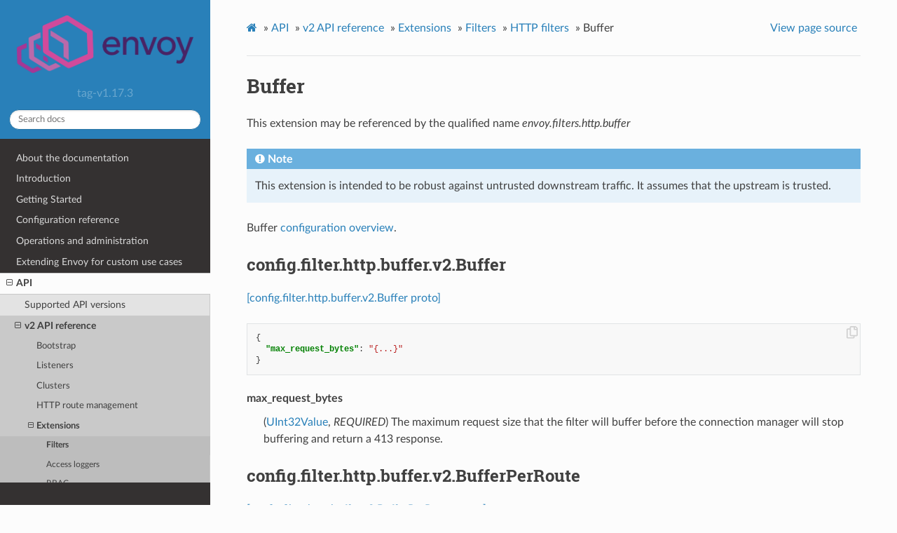

--- FILE ---
content_type: text/html; charset=UTF-8
request_url: https://www.envoyproxy.io/docs/envoy/v1.17.3/api-v2/config/filter/http/buffer/v2/buffer.proto
body_size: 2906
content:


<!DOCTYPE html>
<html class="writer-html5" lang="en" >
<head>
  <meta charset="utf-8">
  
  <meta name="viewport" content="width=device-width, initial-scale=1.0">
  
  <title>Buffer &mdash; envoy tag-v1.17.3 documentation</title>
  

  
  <link rel="stylesheet" href="../../../../../../_static/css/envoy.css" type="text/css" />
  <link rel="stylesheet" href="../../../../../../_static/pygments.css" type="text/css" />
  <link rel="stylesheet" href="../../../../../../_static/sphinx_tabs/semantic-ui-2.4.1/segment.min.css" type="text/css" />
  <link rel="stylesheet" href="../../../../../../_static/sphinx_tabs/semantic-ui-2.4.1/menu.min.css" type="text/css" />
  <link rel="stylesheet" href="../../../../../../_static/sphinx_tabs/semantic-ui-2.4.1/tab.min.css" type="text/css" />
  <link rel="stylesheet" href="../../../../../../_static/sphinx_tabs/tabs.css" type="text/css" />
  <link rel="stylesheet" href="../../../../../../_static/copybutton.css" type="text/css" />

  
  
    <link rel="shortcut icon" href="../../../../../../_static/favicon.ico"/>
  
  
  

  
  <!--[if lt IE 9]>
    <script src="../../../../../../_static/js/html5shiv.min.js"></script>
  <![endif]-->
  
    
      <script type="text/javascript" id="documentation_options" data-url_root="../../../../../../" src="../../../../../../_static/documentation_options.js"></script>
        <script src="../../../../../../_static/jquery.js"></script>
        <script src="../../../../../../_static/underscore.js"></script>
        <script src="../../../../../../_static/doctools.js"></script>
        <script src="../../../../../../_static/language_data.js"></script>
        <script src="../../../../../../_static/clipboard.min.js"></script>
        <script src="../../../../../../_static/copybutton.js"></script>
        <script async="async" src="https://cdnjs.cloudflare.com/ajax/libs/mathjax/2.7.7/latest.js?config=TeX-AMS-MML_HTMLorMML"></script>
    
    <script type="text/javascript" src="../../../../../../_static/js/theme.js"></script>

    
    <link rel="index" title="Index" href="../../../../../../genindex.html" />
    <link rel="search" title="Search" href="../../../../../../search.html" />
    <link rel="next" title="Compressor" href="../../compressor/v2/compressor.proto.html" />
    <link rel="prev" title="gRPC Web" href="../../grpc_web/empty/grpc_web.html" /> 
</head>

<body class="wy-body-for-nav">

   
  <div class="wy-grid-for-nav">
    
    <nav data-toggle="wy-nav-shift" class="wy-nav-side">
      <div class="wy-side-scroll">
        <div class="wy-side-nav-search" >
          

          
            <a href='/docs/envoy/v1.17.3/'>
          

          
            
            <img src="../../../../../../_static/envoy-logo.png" class="logo" alt="Logo"/>
          
          </a>

          
            
            
              <div class="version">
                tag-v1.17.3
              </div>
            
          

          
<div role="search">
  <form id="rtd-search-form" class="wy-form" action="../../../../../../search.html" method="get">
    <input type="text" name="q" placeholder="Search docs" />
    <input type="hidden" name="check_keywords" value="yes" />
    <input type="hidden" name="area" value="default" />
  </form>
</div>

          
        </div>

        
        <div class="wy-menu wy-menu-vertical" data-spy="affix" role="navigation" aria-label="main navigation">
          
            
            
              
            
            
              <ul class="current">
<li class="toctree-l1"><a class='reference internal' href='/docs/envoy/v1.17.3/about_docs'>About the documentation</a></li>
<li class="toctree-l1"><a class='reference internal' href='/docs/envoy/v1.17.3/intro/intro'>Introduction</a></li>
<li class="toctree-l1"><a class='reference internal' href='/docs/envoy/v1.17.3/start/start'>Getting Started</a></li>
<li class="toctree-l1"><a class='reference internal' href='/docs/envoy/v1.17.3/configuration/configuration'>Configuration reference</a></li>
<li class="toctree-l1"><a class='reference internal' href='/docs/envoy/v1.17.3/operations/operations'>Operations and administration</a></li>
<li class="toctree-l1"><a class='reference internal' href='/docs/envoy/v1.17.3/extending/extending'>Extending Envoy for custom use cases</a></li>
<li class="toctree-l1 current"><a class='reference internal' href='/docs/envoy/v1.17.3/api/api'>API</a><ul class="current">
<li class="toctree-l2"><a class='reference internal' href='/docs/envoy/v1.17.3/api/api_supported_versions'>Supported API versions</a></li>
<li class="toctree-l2 current"><a class='reference internal' href='/docs/envoy/v1.17.3/api-v2/api'>v2 API reference</a><ul class="current">
<li class="toctree-l3"><a class='reference internal' href='/docs/envoy/v1.17.3/api-v2/bootstrap/bootstrap'>Bootstrap</a></li>
<li class="toctree-l3"><a class='reference internal' href='/docs/envoy/v1.17.3/api-v2/listeners/listeners'>Listeners</a></li>
<li class="toctree-l3"><a class='reference internal' href='/docs/envoy/v1.17.3/api-v2/clusters/clusters'>Clusters</a></li>
<li class="toctree-l3"><a class='reference internal' href='/docs/envoy/v1.17.3/api-v2/http_routes/http_routes'>HTTP route management</a></li>
<li class="toctree-l3 current"><a class='reference internal' href='/docs/envoy/v1.17.3/api-v2/config/config'>Extensions</a><ul class="current">
<li class="toctree-l4 current"><a class='reference internal' href='/docs/envoy/v1.17.3/api-v2/config/filter/filter'>Filters</a></li>
<li class="toctree-l4"><a class='reference internal' href='/docs/envoy/v1.17.3/api-v2/config/accesslog/accesslog'>Access loggers</a></li>
<li class="toctree-l4"><a class='reference internal' href='/docs/envoy/v1.17.3/api-v2/config/rbac/rbac'>RBAC</a></li>
<li class="toctree-l4"><a class='reference internal' href='/docs/envoy/v1.17.3/api-v2/config/health_checker/health_checker'>Health checkers</a></li>
<li class="toctree-l4"><a class='reference internal' href='/docs/envoy/v1.17.3/api-v2/config/transport_socket/transport_socket'>Transport sockets</a></li>
<li class="toctree-l4"><a class='reference internal' href='/docs/envoy/v1.17.3/api-v2/config/resource_monitor/resource_monitor'>Resource monitors</a></li>
<li class="toctree-l4"><a class='reference internal' href='/docs/envoy/v1.17.3/api-v2/config/common/common'>Common</a></li>
<li class="toctree-l4"><a class='reference internal' href='/docs/envoy/v1.17.3/api-v2/config/cluster/cluster'>Cluster</a></li>
<li class="toctree-l4"><a class='reference internal' href='/docs/envoy/v1.17.3/api-v2/config/listener/listener'>Listener</a></li>
<li class="toctree-l4"><a class='reference internal' href='/docs/envoy/v1.17.3/api-v2/config/grpc_credential/grpc_credential'>Grpc Credentials</a></li>
<li class="toctree-l4"><a class='reference internal' href='/docs/envoy/v1.17.3/api-v2/config/retry/retry'>Retry Predicates</a></li>
<li class="toctree-l4"><a class='reference internal' href='/docs/envoy/v1.17.3/api-v2/config/trace/trace'>HTTP Tracers</a></li>
</ul>
</li>
<li class="toctree-l3"><a class='reference internal' href='/docs/envoy/v1.17.3/api-v2/admin/admin'>Admin</a></li>
<li class="toctree-l3"><a class='reference internal' href='/docs/envoy/v1.17.3/api-v2/data/data'>Envoy data</a></li>
<li class="toctree-l3"><a class='reference internal' href='/docs/envoy/v1.17.3/api-v2/service/service'>Services</a></li>
<li class="toctree-l3"><a class='reference internal' href='/docs/envoy/v1.17.3/api-v2/common_messages/common_messages'>Common messages</a></li>
<li class="toctree-l3"><a class='reference internal' href='/docs/envoy/v1.17.3/api-v2/types/types'>Types</a></li>
</ul>
</li>
<li class="toctree-l2"><a class='reference internal' href='/docs/envoy/v1.17.3/api-v3/api'>v3 API reference</a></li>
<li class="toctree-l2"><a class='reference internal' href='/docs/envoy/v1.17.3/api-docs/xds_protocol'>xDS REST and gRPC protocol</a></li>
<li class="toctree-l2"><a class='reference internal' href='/docs/envoy/v1.17.3/api/client_features'>Well Known Client Features</a></li>
</ul>
</li>
<li class="toctree-l1"><a class='reference internal' href='/docs/envoy/v1.17.3/faq/overview'>FAQ</a></li>
<li class="toctree-l1"><a class='reference internal' href='/docs/envoy/v1.17.3/version_history/version_history'>Version history</a></li>
</ul>

            
          
        </div>
        
      </div>
    </nav>

    <section data-toggle="wy-nav-shift" class="wy-nav-content-wrap">

      
      <nav class="wy-nav-top" aria-label="top navigation">
        
          <i data-toggle="wy-nav-top" class="fa fa-bars"></i>
          <a href='/docs/envoy/v1.17.3/'>envoy</a>
        
      </nav>


      <div class="wy-nav-content">
        
        <div class="rst-content">
        
          















<div role="navigation" aria-label="breadcrumbs navigation">

  <ul class="wy-breadcrumbs">
    
      <li><a class='icon icon-home' href='/docs/envoy/v1.17.3/'></a> &raquo;</li>
        
          <li><a href='/docs/envoy/v1.17.3/api/api'>API</a> &raquo;</li>
        
          <li><a href='/docs/envoy/v1.17.3/api-v2/api'>v2 API reference</a> &raquo;</li>
        
          <li><a href='/docs/envoy/v1.17.3/api-v2/config/config'>Extensions</a> &raquo;</li>
        
          <li><a href='/docs/envoy/v1.17.3/api-v2/config/filter/filter'>Filters</a> &raquo;</li>
        
          <li><a href='/docs/envoy/v1.17.3/api-v2/config/filter/http/http'>HTTP filters</a> &raquo;</li>
        
      <li>Buffer</li>
    
    
      <li class="wy-breadcrumbs-aside">
        
            
            <a href="../../../../../../_sources/api-v2/config/filter/http/buffer/v2/buffer.proto.rst.txt" rel="nofollow"> View page source</a>
          
        
      </li>
    
  </ul>

  
  <hr/>
</div>
          <div role="main" class="document" itemscope="itemscope" itemtype="http://schema.org/Article">
           <div itemprop="articleBody">
            
  <div class="section" id="buffer">
<span id="envoy-api-file-envoy-config-filter-http-buffer-v2-buffer-proto"></span><h1>Buffer<a class="headerlink" href="#buffer" title="Permalink to this headline">¶</a></h1>
<p id="extension-envoy-filters-http-buffer">This extension may be referenced by the qualified name <em>envoy.filters.http.buffer</em></p>
<div class="admonition note">
<p class="admonition-title">Note</p>
<p>This extension is intended to be robust against untrusted downstream traffic. It assumes that the upstream is trusted.</p>
</div>
<p>Buffer <a class='reference internal' href='/docs/envoy/v1.17.3/configuration/http/http_filters/buffer_filter#config-http-filters-buffer'><span class="std std-ref">configuration overview</span></a>.</p>
<div class="section" id="config-filter-http-buffer-v2-buffer">
<span id="envoy-api-msg-config-filter-http-buffer-v2-buffer"></span><h2>config.filter.http.buffer.v2.Buffer<a class="headerlink" href="#config-filter-http-buffer-v2-buffer" title="Permalink to this headline">¶</a></h2>
<p><a class="reference external" href="https://github.com/envoyproxy/envoy/blob/v1.17.3/api/envoy/config/filter/http/buffer/v2/buffer.proto#L20">[config.filter.http.buffer.v2.Buffer proto]</a></p>
<div class="highlight-json notranslate"><div class="highlight"><pre><span></span><span class="p">{</span>
  <span class="nt">&quot;max_request_bytes&quot;</span><span class="p">:</span> <span class="s2">&quot;{...}&quot;</span>
<span class="p">}</span>
</pre></div>
</div>
<dl class="simple" id="envoy-api-field-config-filter-http-buffer-v2-buffer-max-request-bytes">
<dt>max_request_bytes</dt><dd><p>(<a class="reference external" href="https://developers.google.com/protocol-buffers/docs/reference/google.protobuf#uint32value">UInt32Value</a>, <em>REQUIRED</em>) The maximum request size that the filter will buffer before the connection
manager will stop buffering and return a 413 response.</p>
</dd>
</dl>
</div>
<div class="section" id="config-filter-http-buffer-v2-bufferperroute">
<span id="envoy-api-msg-config-filter-http-buffer-v2-bufferperroute"></span><h2>config.filter.http.buffer.v2.BufferPerRoute<a class="headerlink" href="#config-filter-http-buffer-v2-bufferperroute" title="Permalink to this headline">¶</a></h2>
<p><a class="reference external" href="https://github.com/envoyproxy/envoy/blob/v1.17.3/api/envoy/config/filter/http/buffer/v2/buffer.proto#L29">[config.filter.http.buffer.v2.BufferPerRoute proto]</a></p>
<div class="highlight-json notranslate"><div class="highlight"><pre><span></span><span class="p">{</span>
  <span class="nt">&quot;disabled&quot;</span><span class="p">:</span> <span class="s2">&quot;...&quot;</span><span class="p">,</span>
  <span class="nt">&quot;buffer&quot;</span><span class="p">:</span> <span class="s2">&quot;{...}&quot;</span>
<span class="p">}</span>
</pre></div>
</div>
<dl id="envoy-api-field-config-filter-http-buffer-v2-bufferperroute-disabled">
<dt>disabled</dt><dd><p>(<a class="reference external" href="https://developers.google.com/protocol-buffers/docs/proto#scalar">bool</a>) Disable the buffer filter for this particular vhost or route.</p>
<p>Precisely one of <a class="reference internal" href="#envoy-api-field-config-filter-http-buffer-v2-bufferperroute-disabled"><span class="std std-ref">disabled</span></a>, <a class="reference internal" href="#envoy-api-field-config-filter-http-buffer-v2-bufferperroute-buffer"><span class="std std-ref">buffer</span></a> must be set.</p>
</dd>
</dl>
<dl id="envoy-api-field-config-filter-http-buffer-v2-bufferperroute-buffer">
<dt>buffer</dt><dd><p>(<a class="reference internal" href="#envoy-api-msg-config-filter-http-buffer-v2-buffer"><span class="std std-ref">config.filter.http.buffer.v2.Buffer</span></a>) Override the global configuration of the filter with this new config.</p>
<p>Precisely one of <a class="reference internal" href="#envoy-api-field-config-filter-http-buffer-v2-bufferperroute-disabled"><span class="std std-ref">disabled</span></a>, <a class="reference internal" href="#envoy-api-field-config-filter-http-buffer-v2-bufferperroute-buffer"><span class="std std-ref">buffer</span></a> must be set.</p>
</dd>
</dl>
</div>
</div>


           </div>
           
          </div>
          <footer>
  
    <div class="rst-footer-buttons" role="navigation" aria-label="footer navigation">
      
        <a accesskey='n' class='btn btn-neutral float-right' href='/docs/envoy/v1.17.3/api-v2/config/filter/http/compressor/v2/compressor.proto' rel='next' title='Compressor'>Next <span class="fa fa-arrow-circle-right"></span></a>
      
      
        <a accesskey='p' class='btn btn-neutral float-left' href='/docs/envoy/v1.17.3/api-v2/config/filter/http/grpc_web/empty/grpc_web' rel='prev' title='gRPC Web'><span class="fa fa-arrow-circle-left"></span> Previous</a>
      
    </div>
  

  <hr/>

  <div role="contentinfo">
    <p>
        
        &copy; Copyright 2016-2021, Envoy Project Authors

    </p>
  </div>
    
    
    
    Built with <a href="http://sphinx-doc.org/">Sphinx</a> using a
    
    <a href="https://github.com/rtfd/sphinx_rtd_theme">theme</a>
    
    provided by <a href="https://readthedocs.org">Read the Docs</a>. 

</footer>

        </div>
      </div>

    </section>

  </div>
  

  <script type="text/javascript">
      jQuery(function () {
          SphinxRtdTheme.Navigation.enable(true);
      });
  </script>

  
  
    
   

</body>
</html>

--- FILE ---
content_type: application/javascript; charset=UTF-8
request_url: https://www.envoyproxy.io/docs/envoy/v1.17.3/_static/documentation_options.js
body_size: -108
content:
var DOCUMENTATION_OPTIONS={URL_ROOT:document.getElementById("documentation_options").getAttribute("data-url_root"),VERSION:"tag-v1.17.3",LANGUAGE:"None",COLLAPSE_INDEX:!1,BUILDER:"html",FILE_SUFFIX:".html",LINK_SUFFIX:".html",HAS_SOURCE:!0,SOURCELINK_SUFFIX:".txt",NAVIGATION_WITH_KEYS:!1};